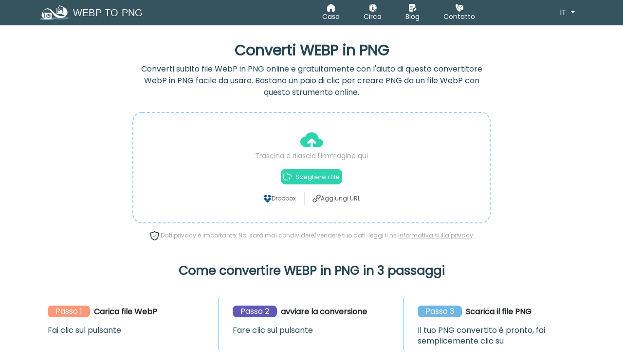

--- FILE ---
content_type: text/html; charset=UTF-8
request_url: https://webptopng.xyz/it
body_size: 17863
content:
<!DOCTYPE html>
<html lang="it">

<head>
  <meta charset="utf-8">
  <meta name="viewport" content="width=device-width, initial-scale=1.0">
  <meta http-equiv="X-UA-Compatible" content="IE=edge">
  <title>Converti WEBP in PNG online</title>
  <meta name="description" content="Converti il formato immagine da WEBP a PNG rapidamente e gratuitamente senza ridurre la qualità di un&#039;immagine utilizzando questo miglior convertitore da WEBP a PNG.">
  <link rel="canonical" href="https://webptopng.xyz/it" />
  <meta property="og:site_name" content="WEBP to PNG" />
  <meta property="og:type" content="website" />
  <meta property="og:title" content="Converti WEBP in PNG online" />
  <meta property="og:url" content="https://webptopng.xyz/it" />
  <meta property="og:image" content="https://webptopng.xyz/assets/imgs/og_images/webp-to-png.png" />
  <meta name="twitter:card" content="summary" />
  <meta name="twitter:site" content="@webptopng.xyz" />
  <meta name="twitter:title" content="Converti WEBP in PNG online" />
  <meta name="twitter:description" content="Converti il formato immagine da WEBP a PNG rapidamente e gratuitamente senza ridurre la qualità di un&#039;immagine utilizzando questo miglior convertitore da WEBP a PNG.">
  <meta name="twitter:image" content="https://webptopng.xyz/assets/imgs/og_images/webp-to-png.png">
  <meta name="google-site-verification" content="SEdlBGN_hPpAkIR79zk22zl6UHFIbI7jII3APwP45bM" />

        <link rel="alternate" hreflang="x-default" href="https://webptopng.xyz"/><link rel="alternate" hreflang="en" href="https://webptopng.xyz"/><link rel="alternate" hreflang="pt" href="https://webptopng.xyz/pt"/><link rel="alternate" hreflang="fr" href="https://webptopng.xyz/fr"/><link rel="alternate" hreflang="de" href="https://webptopng.xyz/de"/><link rel="alternate" hreflang="tr" href="https://webptopng.xyz/tr"/><link rel="alternate" hreflang="it" href="https://webptopng.xyz/it"/><link rel="alternate" hreflang="es" href="https://webptopng.xyz/es"/><link rel="alternate" hreflang="pl" href="https://webptopng.xyz/pl"/><link rel="alternate" hreflang="id" href="https://webptopng.xyz/id"/><link rel="alternate" hreflang="cs" href="https://webptopng.xyz/cs"/><link rel="alternate" hreflang="ru" href="https://webptopng.xyz/ru"/><link rel="alternate" hreflang="ar" href="https://webptopng.xyz/ar"/><link rel="alternate" hreflang="fi" href="https://webptopng.xyz/fi"/><link rel="alternate" hreflang="sv" href="https://webptopng.xyz/sv"/><link rel="alternate" hreflang="vi" href="https://webptopng.xyz/vi"/><link rel="alternate" hreflang="th" href="https://webptopng.xyz/th"/><link rel="alternate" hreflang="ja" href="https://webptopng.xyz/ja"/><link rel="alternate" hreflang="ko" href="https://webptopng.xyz/ko"/><link rel="alternate" hreflang="hi" href="https://webptopng.xyz/hi"/><link rel="alternate" hreflang="ro" href="https://webptopng.xyz/ro"/>  
  <style>
    .footer-bg{
      background: url("https://webptopng.xyz/assets/imgs/footer.png");
      background-size: cover;
      background-repeat: no-repeat
    }
    .contact_bg_img{
      background-image: url("https://webptopng.xyz/assets/imgs/images/contact.png");
      background-size: cover;
      background-repeat: no-repeat;
      background-size: 360px 536px;
    }
    .btn:hover {
      background-color: #2DD3AC !important;
      color: white !important;
      border-color: none !important;
    }
  </style>
  <link rel="shortcut icon" type="image/png" href="https://webptopng.xyz/assets/imgs/favicon.svg">
  <link rel="preconnect" href="https://fonts.googleapis.com">
  <link rel="preconnect" href="https://fonts.gstatic.com" crossorigin>
  <link href="https://fonts.googleapis.com/css2?family=Poppins&display=swap" rel="stylesheet">
  <!-- Link CSS Bootstrap 5.2 -->
  <link href="https://cdn.jsdelivr.net/npm/bootstrap@5.3.1/dist/css/bootstrap.min.css" rel="stylesheet"
  integrity="sha384-4bw+/aepP/YC94hEpVNVgiZdgIC5+VKNBQNGCHeKRQN+PtmoHDEXuppvnDJzQIu9" crossorigin="anonymous">
 <style>:root{--navbar-bg:#365360;--white:#fff;--sky-blue:#E1F5FD}body{font-family:'Poppins', sans-serif;box-sizing:border-box}.bg_header{background-color:#365360}.light-switch{opacity:0;position:absolute}.blogcolor_font{font-size:20px;color:#365360;font-weight:600;margin-bottom:6px}.blog_border{border:1px solid #F1F1F1;border-radius:10px}.blog_cofont{border-radius:10px;background-color:#F9F9F9}.blog_cofont_1{border-right:2px solid #CBCBCB;color:#343434;font-size:17px;font-weight:700;padding-left:13px !important;padding-right:9px !important;width:40px}.blog_cofont_p p a{text-decoration:none;color:#707070;font-size:14px}.container-header-bottom{border-bottom:2px solid #F0F0F0}.img_preview{color:#9A9A9A;font-size:11px}.nav-link.active .icon.normal{display:none}.nav-link.active .icon.active{display:inline-block}.nav-link.active{font-family:'Poppins';font-style:normal;font-weight:700;line-height:normal}.nav-link:not(.active) .icon.normal{display:inline-block}.nav-link:not(.active) .icon.active{display:none}.caption_icon{display:table-caption;padding:1px 12px 7px 12px;font-size:13px}.ptb_8{font-size:14px;padding:9px 4px}.header_margin_top{margin-top:7px}.txt_clrs{margin-left:48px!important;color:#183A48}.mobile_srcy{color:white}.mobile_srcy button{color:white;border:none!important}.dropdown-toggle{padding:0px 15px}.logo_title{color:#fff;font-size:17.74px;letter-spacing:0.24px;word-wrap:break-word}.bg_FCFCFC{background-color:#FCFCFC;border-radius:15px 15px 0px 0px}.two-line-ellipsis{display:-webkit-box;-webkit-line-clamp:2;-webkit-box-orient:vertical;overflow:hidden;text-overflow:ellipsis}.border_2{border:1px solid #F2F2F2}.light-switch-label{background-color:#111;width:50px;height:26px;border-radius:50px;position:relative;padding:5px;cursor:pointer;display:flex;justify-content:space-between;align-items:center}.light-switch-label .ball{background-color:#fff;width:22px;height:22px;position:absolute;left:2px;top:2px;border-radius:50%;transition:transform 0.2s linear}.light-switch:checked + .light-switch-label .ball{transform:translateX(24px)}.navbar-bg{background:var(--navbar-bg)}.active{color:#fff !important}.nav-item a{color:#fff !important}.nav-item{padding-right:25px}.tag-line{font-size:60px}.fs_14{font-size:14px}.fs_18{font-size:18px}.fs_30{font-size:30px}.fs_20{font-size:20px}.search{border-radius:50px;border:1px solid #ccc;position:relative}.searchBtn{background:#C83241;border-radius:50px;position:absolute;height:85%;line-height:10px;right:3px;bottom:3px}.emptySpace{height:200px}.see_all{background:#F5F5F5;color:#CA3B4A;border-radius:20px}.bg_gray{background:#EFEFEF}.br_10{border-radius:10px}.br_20{border-radius:20px}.br_50{border-radius:50px}.footer_h_clr{color:#CE4351}.p_8{padding:8px}.p_5{padding:5px}.chooseFile{background:#2DD3AC !important;border-radius:10px;padding:0px 0px!important}.privacy_color{font-size:12px;color:#A8A8A8}.bg_color{background-color:#FDFEFE;border-radius:20px}.blog_colp{color:#264653;line-height:21px;font-size:15px}.blog_colh{color:#264653}.font13{color:#264653;line-height:22px;font-size:13px}.font16{color:#264653;line-height:22px;font-size:16px}.p_eoffline_title{color:#264653;font-size:17px;letter-spacing:normal;font-weight:600}.f_text_font_29{color:#264653;font-size:25px;letter-spacing:1.28px;font-weight:600}.p_eoffline_pa{color:#264653;line-height:28px;font-size:16px}.privacy_color a{font-size:12px;color:#A8A8A8}.color264653{color:#264653;font-size:16px}.font_14_color{color:#264653}.font_14_p{color:#264653;font-size:16px}.font_size14{font-size:12px;color:#5E5F5F}.url_ml10{margin-left:0px}.d_none{display:none}.url_upload{width:100%;position:relative;border-radius:12px;height:35px}.fonts_14{font-size:14px;color:#A8A8A8}.add_url{background:#2DD3AC;position:absolute;top:0;right:0;height:100%;border:none;color:var(--white);border-radius:0 12px 12px 0}.addMore{background:#00436B !important;color:var(--white) !important}.moreFileBtn{width:138px;color:var(--white);font-size:17px;font-weight:600}.convertFiles{background:#2DD3AC !important;color:var(--white);border:none}.uploadMsg{/* display:flex;height:41px;padding:10px;*/}.navbar-toggler{box-shadow:none!important}.removeFile{cursor:pointer}.uploaded{}.uploading{color:#DEE234 !important}.uploadError{color:#EE0E2E !important}#downloadItems .uploadError{background:#FFEBEE !important;color:#EE0E2E !important}.uploader{background:#E8FFF1;width:0;height:100%;position:absolute;border-radius:20px;top:0;left:0}.fileName{font-size:11px;display:block;overflow:hidden;white-space:nowrap;text-overflow:ellipsis;color:#778B93}.fileName_mobile{font-size:16px;display:block;overflow:hidden;white-space:nowrap;text-overflow:ellipsis;color:#778B93}.width170{width:170px}.fileSize{color:#CBCBCB;font-size:16px}#convert:hover{color:var(--white)}.downloadDiv{border-radius:12px}.double_check_png{width:17px;height:17px;border-radius:50px;background:#2DD3AC !important;line-height:17px;display:flex;justify-content:center;align-items:center}.disable-links-btns{pointer-events:none;opacity:0.5}.disable_convertall{pointer-events:none;opacity:0.5;color:black}#toasts{min-height:0;position:fixed;right:20px;top:20px;width:400px;z-index:1111}#toasts .toast{background:#d6d8d9;border-radius:3px;box-shadow:2px 2px 3px rgba(0, 0, 0, .1);color:rgba(0,0,0, .6);cursor:default;margin-bottom:20px;opacity:0;position:relative;padding:20px;transform:translateY(15%);transition:opacity .5s ease-in-out, transform .5s ease-in-out;width:100%;will-change:opacity, transform;z-index:1100}#toasts .toast.success{background:#26d68a !important}#toasts .toast.warning{background:#ffa533 !important}#toasts .toast.info{background:#2cbcff !important}#toasts .toast.error{background:#FFEBEE !important;color:#EE0E2E !important}#toasts .toast.show{opacity:1;transform:translateY(0);transition:opacity .5s ease-in-out, transform .5s ease-in-out}#toasts .toast.hide{height:0;margin:0;opacity:0;overflow:hidden;padding:0 30px;transition:all .5s ease-in-out}#toasts .toast .close{cursor:pointer;font-size:30px;height:16px;margin-top:-10px;position:absolute;right:14px;top:35%;width:20px}.loader{top:0;left:0;right:0;bottom:0;z-index:3;width:40px;height:40px;margin:auto;display:block;position:absolute}.loader::after{content:"";width:40px;height:40px;display:block;border-width:5px;position:absolute;border-radius:50%;border-style:solid;border-color:#e2e2e2 #0f6cd3;animation:spinner 1.5s cubic-bezier(.4, 0, .4, 1) infinite}.loader_overlay{left:0;top:0;right:0;bottom:0;z-index:2;width:100%;height:100%;margin:auto;display:block;position:absolute;border-radius:10px;background:#5c5959c4;box-shadow:0 0px 6px rgb(0 0 0 / 25%);-webkit-box-shadow:0 0px 6px rgb(0 0 0 / 25%)}.loader_txt{left:0;right:0;bottom:0;top:80px;height:23px;width:100%;font-size:14px;color:#000;font-weight:500;text-align:center;position:absolute;display:inline-block;margin:auto auto auto auto}.sLoader{top:0;right:0;bottom:0;z-index:2;width:55px;height:22px;margin:auto;display:block;position:absolute}.sLoader::after{content:"";width:30px;height:30px;display:block;border-width:5px;position:absolute;border-radius:50%;border-style:solid;border-color:#e2e2e2 #365360;animation:spinner 1.5s cubic-bezier(.4,0,.4,1) infinite}.sLoaderOverlay{left:0;top:7px;right:0;bottom:0;z-index:1;width:100%;height:102%;margin:auto;display:block;position:absolute;border-radius:12px;background:rgba(249, 250, 251,.97);box-shadow:0 0px 6px rgb(0 0 0 / 25%);-webkit-box-shadow:0 0px 6px rgb(0 0 0 / 25%)}.sLoaderText{left:20px;bottom:0;top:0;height:23px;width:212px;font-size:16px;color:#000;font-weight:500;position:absolute;display:inline-block;margin:auto auto auto auto}@keyframes spinner{0%{transform:rotate(0deg)}100%{transform:rotate(360deg)}}@keyframes spinner{0%{transform:rotate(0deg)}100%{transform:rotate(360deg)}}#reconvert{background:#EAEAEA;color:#616161;border-radius:9px;font-size:16px;padding:5px 23px !important;border:1px solid #E7E7E7}.localizedMenu ul a{color:#183A48}.otherContentStyle h1, .otherContentStyle h3{font-weight:bold;color:#183A48;font-size:30px}.otherContentStyle h2{font-weight:bold;color:#183A48;font-size:20px}.download_file_delete{display:inline-flex}.font_blog30{font-size:30px;font-weight:bold;color:#183A48}.contact_blog30{font-weight:bold;color:#183A48;font-size:30px}.pricy_font30{font-weight:bold;color:#183A48;font-size:30px}.term_font30{font-weight:bold;color:#183A48;font-size:30px}.fs_25_color{font-size:25px;color:#264653}.wrapper a{color:#264653}.related_tool_div{border-radius:10px;border:1px solid #A9E4F1}.related_tool_div p{font-size:16px;font-weight:bold}.wrapper{display:grid;grid-template-columns:repeat(5, 1fr)}.wrapper-tools{display:grid;grid-template-columns:repeat(2, 1fr);padding:14px}.wrapper-tools-item{border-radius:50px;text-align:center;padding:7px 10px;background:#F7F7F7}.wrapper-tools-btn{margin-bottom:3px;padding:4px 20px;border-radius:25px;margin-left:20px;font-size:11px;font-weight:bold}.content{word-break:break-word}.content h2{font-size:24px;font-weight:600;margin-top:20px;margin-bottom:10px}.content h3{font-size:20px;font-weight:600;margin-top:20px}.content h2 strong,
.content h3 strong{color:#365360;padding-bottom:5px}.content b,
.content strong{font-weight:600}.content p{margin-bottom:0;margin-top:10px}.content a{text-decoration:none;color:#365360}.content ul{padding-inline-start:40px;list-style:disc}.content li{list-style:disc;font-size:16px}.orangeBg{background:#365360 !important}.text-clr{}.font1ream{font-size:25px;color:#264653}.fonth17{font-size:17px;color:#264653}.fontp14{font-size:14px;color:#33515D}.fontp16{font-size:16px;color:#33515D}.f_right_font17{font-size:13px;color:#fff}.br-10{border-radius:10px}.fonts_12px{font-size:12px}.mx3{margin:0px 11px}.outputBg{background:#FBFBFB}.convertBtn{background:#2DD3AC!important;color:var(--white) !important;border-radius:9px;font-size:16px;padding:5px 21px !important}.uploadingText{color:#394146;font-size:16px}.br_top{border-radius:var(--bs-border-radius-lg) var(--bs-border-radius-lg) 0 0}.readMore{color:#6A94B9}.readMore:hover{text-decoration:underline !important}.step1{background:#FE9879}.step2{background:#6058B7}.step3{background:#6CB6E8}.br-end{border-right:2px solid #A3E4FF}.cursor:hover{cursor:pointer}.faq-border{border:1px solid #365360 !important}.faq-color{color:#365360}.faq-br-left{border-left:2px solid #365360}.download_file{display:inline-flex;background:#365360;padding:6px;border-radius:50%}.uploadBtns{background:#fff;display:flex;border:none;border-radius:15px;font-size:17px;align-items:center;justify-content:center}.shadow-md{box-shadow:0 .125rem .25rem .25rem rgba(0,0,0,.075) !important}.bg_color_black tbody tr td li a{color:#000!important}.btn_upload_w{width:85%!important}.btn_upload_w span{font-size:13px}.item .sourceImg{height:168px;/* object-fit:contain;cursor:move */}.scroll_x::-webkit-scrollbar{width:5px;height:7px}.scroll_x::-webkit-scrollbar-thumb{background:linear-gradient(to bottom right, #E4E4E4 0%, #E4E4E4 100%);border-radius:5px}.scroll_x::-webkit-scrollbar-track{background-color:#fff;border:1px solid #fff;border-radius:5px}.scroll_x::-webkit-scrollbar-button:hover{background-color:#fff}/* .item{width:160px}*/
.items_w{width:128px}#uploadedFiles li:nth-child(1) .items_w{margin-left:-15px}.radioButton{--s:1.1em;--c:#365360;height:var(--s);aspect-ratio:1;border:calc(var(--s)/8) solid #939393;padding:calc(var(--s)/8);background:radial-gradient(farthest-side,var(--c) 94%,#0000) 50%/0 0 no-repeat content-box;border-radius:50%;outline-offset:calc(var(--s)/10);-webkit-appearance:none;-moz-appearance:none;appearance:none;cursor:pointer;font-size:inherit;transition:.3s}.radioButton:checked{border-color:var(--c);background-size:100% 100%}.radioButton:disabled{background:linear-gradient(#939393 0 0) 50%/100% 20% no-repeat content-box;opacity:.5;cursor:not-allowed}#ocr{-webkit-appearance:none;appearance:none;background-color:transparent;margin:0;font:inherit;color:#365360;width:1.15em;height:1.15em;border:1px solid #000;border-radius:0.15em;transform:translateY(-0.075em);display:grid;place-content:center}#ocr::before{content:"";color:#365360;width:0.65em;height:0.65em;clip-path:polygon(14% 44%, 0 65%, 50% 100%, 100% 16%, 80% 0%, 43% 62%);transform:scale(0);transform-origin:bottom left;transition:120ms transform ease-in-out;box-shadow:inset 1em 1em #365360}#ocr:checked::before{transform:scale(1)}.progress-border{border:1px solid #fff}.bottom_10{bottom:10px}.bgClr{background:#2DD3AC}.howcolor264653{color:#264653;font-size:25px}.blogscolor264653{color:#264653;font-size:25px}.bgClr_down a{color:#000;cursor:pointer;font-size:11px;font-weight:700;text-decoration:none;padding:2px 0px}.font_12{font-size:12px}.disable_download{pointer-events:none;cursor:no-drop}/* .mt_img_5{padding-top:35px}*/
.cursor-pointer:hover{cursor:pointer !important}.cursor-not-allowed:hover{cursor:not-allowed !important}.lh-28{line-height:28px}.lh-38{line-height:38px}.ls-1{letter-spacing:1px}.ff-ss{font-family:sans-serif}.fs_20{font-size:20px}.fs_30{font-size:30px}.font13{color:#264653;line-height:22px;font-size:13px}.footer-bgs{background:#214F66;color:#fff}.footer_pa4{margin-top:20px}.footer_logo_title{color:#fff;font-size:20px;font-weight:500;letter-spacing:0.26px;word-wrap:break-word;padding-left:8px}.footer_pratext{font-size:16px;font-style:normal;font-weight:400;line-height:25px;padding-left:5px;color:#fff}.footer-bdr-left{padding-top:15px}.footer_a li a{text-decoration:none;color:#fff;font-size:12.409px}.font_14{font-size:14.261px;font-weight:700;line-height:43.337px;letter-spacing:0.193px;color:#fff}.font_color20{color:#264653;font-size:20px}.color415D69{color:#000000;font-size:15px}.readMore{margin-left:15px}.add_more_items_m{margin-right:0.5rem!important;margin-left:0.5rem!important}.url_r_f{border-right:1px solid #BCBCBC;padding-right:20px !important}.url_r_d{border-right:1px solid #BCBCBC;padding-right:20px !important}.afterupload_add_more_drive{padding:2px 11px;height:28px;cursor:pointer;margin-top:5px}.remove_shadow{width:100%;padding:10px 19px;font-size:1rem;font-weight:400;line-height:1.5;transition:border-color .15s ease-in-out,box-shadow .15s ease-in-out;border-radius:13px;outline:none!important;box-shadow:none!important;border:1px solid #707070;display:block}.has-user .form-control{padding-left:3rem}.has-user .form-control-feedback{position:absolute;z-index:2;display:block;line-height:2.375rem;text-align:center;pointer-events:none;font-size:18px;margin-left:7px;margin-top:13px;margin-left:13px}.nav-link.active{position:relative}.nav-link.active::before,
.nav-link.active::after{content:"";position:absolute;width:50%;height:2px;background-color:white;bottom:5px;border-radius:5px}.nav-link.active::before{left:9px}.nav-link.active::after{right:8px}.afterupload_add_more_file{color:#1B4A62;font-weight:600}.toolArea{border:2px dashed #A0CFEA}.footer_email{font-size:12px}.footer_follow_last{padding-left:42px}.footer_img2{margin-left:10px}.about_font25{font-size:25px;margin-top:6px;color:#183A48;font-weight:700!important}.dash_b{border:1px dashed #A1B4BD;background-color:#FAFAFA}.blog_font25{font-size:30px;margin-top:6px;color:#183A48;font-weight:700!important}.contact_font25{font-size:30px;margin-top:24px;color:#183A48;font-weight:700!important}.contentdis_font25{font-size:30px;color:#264653}.fontcolor{font-size:30px;color:#264653}.privacy_font25{font-size:25px;margin-top:6px;color:#183A48;font-weight:700!important}.contentdis_font25{font-size:25px;margin-top:6px;color:#183A48;font-weight:700!important}.term_font25{font-size:25px;margin-top:6px;color:#183A48;font-weight:700!important}.f_seze16{font-size:14px}.progress, .progress-stacked{--bs-progress-height:0.5rem}.mobile_show{display:none!important}.d_none_strongs{display:none!important}.remove_shadow{width:100%;padding:10px 19px;font-size:1rem;font-weight:400;line-height:1.5;transition:border-color .15s ease-in-out,box-shadow .15s ease-in-out;border-radius:13px;outline:none!important;box-shadow:none!important;border:1px solid #707070;display:block}.has-user .form-control{padding-left:3rem}.has-user .form-control-feedback{position:absolute;z-index:2;display:block;line-height:2.375rem;text-align:center;pointer-events:none;font-size:18px;margin-left:7px;margin-top:13px;margin-left:13px}.d_none_contact{display:none!important}.contact_bg_color{background:#365360;color:white!important}.small_screen_show{display:none!important}@media (max-width:1399px){.wrapper{display:grid;grid-template-columns:repeat(4, 1fr)}}@media (max-width:1380px){.pregnancy_excel_kb{padding:0px 9px;font-size:14px;color:#B8B8B8}.wrapper{display:grid;grid-template-columns:repeat(4, 1fr)}}@media (max-width:1360px){.wrapper-tools-cross{padding-left:11px;font-size:22px;cursor:pointer}.pregnancy_excel_converter{font-size:14px}}@media (max-width:1326px){.wrapper{display:grid;grid-template-columns:repeat(4, 1fr)}}@media (max-width:1205px){.res_block{flex-wrap:wrap}.wtiter_icon{margin-top:10px;margin-left:0px}}@media (max-width:1199px){.facebook_icon{margin-top:10px;margin-left:0px;margin-right:10px}}@media (max-width:1169px){.facebook_icon{margin-left:0px!important}}@media (max-width:1060px){.wrapper{display:grid;grid-template-columns:repeat(3, 1fr)}}@media (max-width:1043px){.facebook_icon{margin-left:4px!important;margin-top:10px}}@media (max-width:993px){.facebook_icon{margin-right:0px}.footer_img2{margin-left:4px}.facebook_icon{margin-top:0px}.wtiter_icon{margin-left:4px!important;margin-top:0px}}@media (min-width:991px){.jus_flex_end{justify-content:end!important}}@media (max-width:991px){.afterupload_add_more_drive span{display:none}.ml_contact{margin-left:-10px}.right_border1{border:none!important}.right_border5{border:none!important}.right_border6{border-right:2px solid #DDE2E6!important}.footer_follow_last{padding-left:10px}}@media (max-width:816px){.wrapper{display:grid;grid-template-columns:repeat(3, 1fr)}}@media (max-width:792px){.wrapper{display:grid;grid-template-columns:repeat(2, 1fr)}}@media (max-width:768px){.f_text_heading{text-align:initial;margin-bottom:0px}}@media (max-width:767px){.mx-5{margin-right:0rem!important;margin-left:14px!important}.right_border1{border:none!important}.right_border1{border-right:2px solid #DDE2E6!important}.right_border3{border-right:2px solid #DDE2E6!important}.right_border5{border-right:2px solid #DDE2E6!important}}@media (max-width:718px){.wrapper-tools{display:grid;grid-template-columns:repeat(1, 1fr)}}@media (max-width:699px){.wtiter_icon{margin-left:4px!important;margin-top:0px}}@media (max-width:656px){.drag_img_center{flex-wrap:wrap}.drag_img_center >*{display:block!important;text-align:center}.drag_img_center{flex-wrap:wrap}}@media (max-width:575px){.howcolor264653{color:#264653;font-size:18px}.blogscolor264653{color:#264653;font-size:18px}.afterupload_add_more_file{font-size:small}.facebook_icon{margin-left:4px!important;margin-top:0px}.wtiter_icon{margin-left:4px!important;margin-top:0px}.g-5, .gx-5{--bs-gutter-x:23px}.download_file{display:inline-flex;background:#2DD3AC;padding:5px;border-radius:50%}.px_both{padding-right:1rem!important;padding-left:1rem!important}}@media (max-width:546px){.wrapper{display:grid;grid-template-columns:repeat(1, 1fr)}}@media (max-width:443px){.add_more_items_m{margin-right:0rem!important;margin-left:0.2rem!important}.text-clr{font-size:20px;text-align:center}.font1ream{font-size:18px;color:#264653}}@media (max-width:425px){.small_screen_show{display:block!important}.large_screen_show{display:none!important}#toasts{width:100%;top:65px;right:0}/* .blog_pb40{padding:50px 0px !important;background-color:#FCFCFC}*/ #reconvert{background:#EAEAEA;color:#616161;border-radius:9px;font-size:12px;padding:5px 23px !important;border:1px solid #E7E7E7}.convertBtn{font-size:12px}.br-end{border-right:0px solid #A3E4FF}.mb_hide425{display:none!important}.font_color20{color:#264653;font-size:15px}.font_14_color{color:#264653;font-size:17px}.font_14_p{color:#264653;font-size:14px}.p_eoffline_title{color:#264653;font-size:14px;letter-spacing:normal;font-weight:600}.p_eoffline_pa{color:#264653;line-height:28px;font-size:14px}.mobile_show{display:block!important;text-align:center}.laptop_show{display:none!important}.txt_clrs{margin-left:0px!important;color:#183A48;width:85px!important}.fonts_14{display:none!important}.pl_7{padding-left:7px}.uploadBg{padding:7px!important}#uploadedArea{padding:0px!important}.fileName{font-size:11px;display:block;overflow:hidden;white-space:nowrap;text-overflow:ellipsis;color:#778B93}.fileName_mobile{font-size:16px;display:block;overflow:hidden;white-space:nowrap;text-overflow:ellipsis;color:#778B93}.f_right_font17{font-size:12px;text-align:center}.f_text_font_29{color:#264653;font-size:18px;letter-spacing:1.28px;font-weight:600}.right_border1{border:none!important}.right_border2{border:none!important}.right_border3{border:none!important}.right_border4{border:none!important}.right_border5{border:none!important}.right_border6{border:none!important}@media (max-width:375px){.uploadBg{padding:7px!important}.f_seze16{font-size:14px}.pl_7{padding-left:7px}}}</style></head>

<body>

<header class="col-12 bg_header">
      <div class="container-fluid container-header-bottom">
        <div class="container">
          <nav class="navbar navbar-light navbar-expand-lg p-0 py-1 py-lg-0">
            <a class="navbar-brand me-0" href="https://webptopng.xyz">
              <div class="d-flex align-items-center">
                <img src="https://webptopng.xyz/assets/imgs/images/png/webp_to_png_logo.png" loading="lazy" alt="WEBP TO PDF" class="me-2" width="60px" height="30px">
                <div class="ff-ss lh-28 d-flex align-center">
                  <div class="fs_20 text-clr mb-0 logo_title font-weight-bold">WEBP TO PNG</div>
                </div>
              </div>
            </a>
            <button class="navbar-toggler" type="button" data-bs-toggle="collapse" data-bs-target="#navbarText" aria-controls="navbarText" aria-expanded="false" aria-label="Toggle navigation">
              <span class="navbar-toggler-icon"></span>
            </button>
            <div class="collapse navbar-collapse" id="navbarText">
              <ul class="navbar-nav ms-auto mb-lg-0">
                <li class="nav-item  my-lg-0">
                  <a class="nav-link  text-center caption_icon" aria-current="page" href="https://webptopng.xyz">
                  <img src="https://webptopng.xyz/assets/imgs/images/png/home.png" loading="lazy" alt="Landing" width="16px" height="16px" class=" header_margin_top">

                  <span class="ptb_8" >Casa</span></a>
                </li>
                <li class="nav-item my-lg-0">
                  <a class="nav-link  text-center caption_icon" href="https://webptopng.xyz/about">
                  <img src="https://webptopng.xyz/assets/imgs/images/png/about.png" loading="lazy" alt="Who we are" width="16px" height="16px" class=" header_margin_top">

                  <span class="ptb_8" >Circa</span></a>
                </li>
                <li class="nav-item my-lg-0">
                  <a class="nav-link  text-center caption_icon" href="https://webptopng.xyz/blog">
                  <img src="https://webptopng.xyz/assets/imgs/images/png/blogs.png" loading="lazy" alt="Blog" width="16px" height="16px" class=" header_margin_top">

                  <span class="ptb_8" >Blog</span></a>
                </li>
                <li class="nav-item my-lg-0">
                  <a class="nav-link  text-center caption_icon ml_contact" href="https://webptopng.xyz/contact">
                  <img src="https://webptopng.xyz/assets/imgs/images/png/contact.png" loading="lazy" alt="Support" width="16px" height="16px" class=" header_margin_top">

                  <span class="ptb_8" >Contatto</span></a>
                </li>
              </ul>
              <ul class="navbar-nav ms-auto mb-2 mb-lg-0 txt_clrs">
                <li class="nav-item">
                </li>
              </ul>
              <ul class="navbar-nav ms-auto mb-2 mb-lg-0 txt_clrs mobile_srcy">
                              <li class="nav-item dropdown pe-0 localizedMenu my-2 my-lg-0">
                  <a class="nav-link dropdown-toggle px-3 py-1" id="localizedMenu" role="button" data-bs-toggle="dropdown" aria-expanded="false">
                    <i class="fa fa-language text-light font16" aria-hidden="true"></i>
                    IT
                  </a>
                  <ul class="dropdown-menu p-0" aria-labelledby="localizedMenu">
                    <table class="table table-bordered m-0 bg_color_black" width="100%"><tr><td class="text-center"><li><a href="https://webptopng.xyz">EN</a></td><td class="text-center"><li><a href="https://webptopng.xyz/pt">PT</a></td><td class="text-center"><li><a href="https://webptopng.xyz/fr">FR</a></td></tr><tr><td class="text-center"><li><a href="https://webptopng.xyz/de">DE</a></td><td class="text-center"><li><a href="https://webptopng.xyz/tr">TR</a></td><td class="text-center"><li><a href="https://webptopng.xyz/it">IT</a></td></tr><tr><td class="text-center"><li><a href="https://webptopng.xyz/es">ES</a></td><td class="text-center"><li><a href="https://webptopng.xyz/pl">PL</a></td><td class="text-center"><li><a href="https://webptopng.xyz/id">ID</a></td></tr><tr><td class="text-center"><li><a href="https://webptopng.xyz/cs">CS</a></td><td class="text-center"><li><a href="https://webptopng.xyz/ru">RU</a></td><td class="text-center"><li><a href="https://webptopng.xyz/ar">AR</a></td></tr><tr><td class="text-center"><li><a href="https://webptopng.xyz/fi">FI</a></td><td class="text-center"><li><a href="https://webptopng.xyz/sv">SV</a></td><td class="text-center"><li><a href="https://webptopng.xyz/vi">VI</a></td></tr><tr><td class="text-center"><li><a href="https://webptopng.xyz/th">TH</a></td><td class="text-center"><li><a href="https://webptopng.xyz/ja">JA</a></td><td class="text-center"><li><a href="https://webptopng.xyz/ko">KO</a></td></tr><tr><td class="text-center"><li><a href="https://webptopng.xyz/hi">HI</a></td><td class="text-center"><li><a href="https://webptopng.xyz/ro">RO</a></td></table>                  </ul>
                </li>
                            </ul>

            </div>
          </nav>
        </div>
      </div>
  </header>


  
<div class="container">
  <div id="toasts"></div>
  <div class="col-12 py-3 mt-3">
    <h1 class="text-center h2 txt_clr fw-bold fontcolor ">Converti WEBP in PNG</h1>
    <div class="row d-flex justify-content-center">
      <div class="col-md-8">
      <p class="text-center mb-1 color264653 ">Converti subito file WebP in PNG online e gratuitamente con l&#039;aiuto di questo convertitore WebP in PNG facile da usare. Bastano un paio di clic per creare PNG da un file WebP con questo strumento online.</p>

      </div>
    </div>
    
          
      <form action="https://webptopng.xyz/it" method="post" enctype="multipart/form-data" id="uploader" class="">
        <input type="hidden" name="_token" value="3rG0DccQkBnIEwGLEODC8edFajjEuQxaxtXaHEkm">        <div class="row d-flex justify-content-center" id="uploadfile" class="br_20">
          
          <div class="col-12 col-md-8 p-3 br_20 position-relative" id="uploadArea">
            <div class="row toolBg br_20 p-2">
              <div class="col-12 br_20 p-3 py-4 toolArea">
                <p class="text-center text-white mb-0 fw-bold dragText"></p>
                <div class="row d-flex justify-content-center pt-2 mb-3">
                  <div class="col-md-12 d-flex justify-content-center align-items-end">
                    <img src="https://webptopng.xyz/assets/imgs/images/png/copy_paste.png" class="mt-2"  loading="lazy" alt="Scegliere i file" width="47px"   height="30px"/>
                  </div>
                  <p class="d-flex justify-content-center fonts_14 pt-2 mb-0">Trascina e rilascia l&#039;immagine qui</p>
                </div>
                <div class="row d-flex justify-content-center  mb-2 px-3">
                  <div class="col-8 col-md-4 col-lg-3 pb-3 pb-md-0 d-flex justify-content-center">
                    <label for="clickUpload" class="col-12 d-flex align-items-center justify-content-center chooseFile btn br_20 btn_upload_w text-white h-100 py-1 fs-6">
                      <input type="file" class="d-none" name="fiLes" id="clickUpload" accept=".webp" multiple>
                      <img src="https://webptopng.xyz/assets/imgs/images/png/choose_file.svg" loading="lazy" alt="Scegliere i file" class="pe-2" width="25" height="30">
                      <span>Scegliere i file</span>
                    </label>
                  </div>
                </div>
                <div class="col-12 d-flex justify-content-center mt-1 mb-1 drag_img_center">

                    <div class="d-flex align-items-center ms_px gap-2 my-2 py-1 px-3 border-end border-2 dropbox cursor-pointer">
                      <img src="https://webptopng.xyz/assets/imgs/images/png/dropbox.png" loading="lazy" alt="Dropbox" width="17px" height="16px" >
                      <p class="mb-0 font_size14">Dropbox </p>
                    </div>
                    <div class="d-flex align-items-center ms_px gap-2 my-2 px-3 py-1 cursor-pointer">
                      <img src="https://webptopng.xyz/assets/imgs/images/png/add_link.png" loading="lazy" alt="Link" width="17px" height="16px" class="enterUrl url_ml10">
                      <p class="mb-0 font_size14 enterUrl">Aggiungi URL</p>
                    </div>
                  </div>
                <div class="col-12 urlArea mt-3 d_none">
                  <div class="row d-flex justify-content-center">
                    <label for="url_upload" class="col-lg-7">
                      <div class="col-12 position-relative">
                        <input type="text" name="url_upload" class="form-control url_upload py-3">
                        <button type="submit" name="file_url" class="add_url px-3">Aggiungi URL</button>
                      </div>
                    </label>
                  </div>
                </div>
              </div>
            </div>
            <div class="col-12 d-flex align-items-start justify-content-center privacy_color my-2 laptop_show">
              <img src="https://webptopng.xyz/assets/imgs/images/png/secure.png" width="17px" height="19px" loading="lazy" alt="I tuoi file sono sicuri" class="me-1">
              <span>Dati privacy è importante: Noi sarà mai condividere/vendere tuo dati. leggi il ns <a href="https://webptopng.xyz/privacy" >Informativa sulla privacy</a></span>
            </div>
            <div class="col-12 d-flex align-items-start justify-content-center privacy_color my-2 mobile_show">
              <img src="https://webptopng.xyz/assets/imgs/images/png/secure.png" width="17px" height="19px" loading="lazy" alt="I tuoi file sono sicuri" class="me-1">
              <span>La sicurezza dei dati viene prima di tutto, ecco la ns <a href="https://webptopng.xyz/privacy" >Informativa sulla privacy</a></span>
            </div>
          </div>
          
          <div class="col-10 py-3 br_10 position-relative d_none" id="uploadedArea">
            <div class="row uploadBg br_10 pt-2 mx-0 px-3 dash_b">
              <div class="col-12 overflow-x-auto    scroll_x">
                <ul class="w-100 d-flex p-0 total_div_count" id="uploadedFiles">
                </ul>
              </div>
              <div class="col-lg-12 d-flex py-1 justify-content-start border-top  flex_wrap_class">
                  <div class="afterupload_add_more_file pt-2">
                      <p class="mb-2">Aggiungi file</p>
                    </div>
                  <div class="afterupload_add_more_drive mx-2 add_more_items_m clickUpload url_r_f">
                      <img src="https://webptopng.xyz/assets/imgs/images/bg-remove-file.png" loading="lazy" alt="File" width="18px" height="18px">
                  </div>
                  <div class="afterupload_add_more_drive mx-2 add_more_items_m dropbox url_r_d">
                      <img src="https://webptopng.xyz/assets/imgs/images/bg-remove-dropbox.png" loading="lazy" alt="dropbox" width="18px" height="18px">
                  </div>
                  <div class="afterupload_add_more_drive mx-2 add_more_items_m enterUrl ">
                      <img src="https://webptopng.xyz/assets/imgs/images/bg-remove-link.png" loading="lazy" alt="url" width="18px" height="18px" class="enterUrl1">
                  </div>
                </div>
                <div class="col-12 urlArea mb-3 d_none hide_url" >
                    <div class="row d-flex justify-content-center my-2">
                      <label for="url_upload" class="col-lg-7">
                        <div class="col-12 position-relative">
                          <input type="text" name="url_upload" class="form-control url_upload py-3">
                          <button type="submit" name="file_url" class="add_url px-3">Aggiungi URL</button>
                        </div>
                      </label>
                    </div>
                  </div>
            </div>
            <div class="text-center py-4">
              <div class="d-inline-block">
                <button type="submit" name="convert" class="btn px-4 moreFileBtn disable_convertall add_more_reconvert br_10 convertFiles" id="convert">Convertire</button>
              </div>
            </div>
          </div>
        </div>
        <!-- Modal -->
        <div class="modal fade" id="img_preview" data-bs-backdrop="static" data-bs-keyboard="false" tabindex="-1" aria-labelledby="img_previewLabel" aria-hidden="true">
          <div class="modal-dialog">
            <div class="modal-content">
              <div class="modal-header">
                <p class="modal-title fs-5" id="img_previewLabel">Anteprima</p>
                <button type="button" class="btn-close" data-bs-dismiss="modal" aria-label="Close"></button>
              </div>
              <div class="modal-body">
                <img src="" loading="lazy" alt="preview" id="preview" width="100%" height="auto">
              </div>
              <div class="modal-footer">
                <button type="button" class="btn orangeBg text-white" data-bs-dismiss="modal">vicino</button>
              </div>
            </div>
          </div>
        </div>
      </form>

      </div>
</div>




  
<div class="container">
  <div class="row py-2">
    <h2 class="col-12 h3 mb-4 fw-bold text-center howcolor264653 ">Come convertire WEBP in PNG in 3 passaggi</h2>
    <div class="col-12 col-md-6 col-xl-4 my-md-3 br-end">
      <div class="col-12 rounded-2 p-3">
        <div class="d-flex align-items-center">
          <span class="text-white rounded-3 px-3 me-2 step1">Passo 1</span>
          <span class="h6 fw-bold mb-0">Carica file WebP</span>
        </div>
        <p class="mb-0 mt-3 font16">Fai clic sul pulsante</p>
      </div>
    </div>
    <div class="col-12 col-md-6 col-xl-4 my-md-3 br-end">
      <div class="col-12 rounded-2 p-3">
        <div class="d-flex align-items-center">
          <span class="text-white rounded-3 px-3 me-2 step2">Passo 2</span>
          <span class="h6 fw-bold mb-0">avviare la conversione</span>
        </div>
        <p class="mb-0 mt-3 font16">Fare clic sul pulsante</p>
      </div>
    </div>
    <div class="col-12 col-md-6 col-xl-4 my-md-3">
      <div class="col-12 rounded-2 p-3">
        <div class="d-flex align-items-center">
          <span class="text-white rounded-3 px-3 me-2 step3">Passo 3</span>
          <span class="h6 fw-bold mb-0">Scarica il file PNG</span>
        </div>
        <p class="mb-0 mt-3 font16">Il tuo PNG convertito è pronto, fai semplicemente clic su
      </p>
      </div>
    </div>
  </div>
</div>


<div class="container mb-3">
    <p class="h2 fs_25_color txt_clr text-center fw-bold mb-2">Strumenti correlati</p>
    <div class="d-flex justify-content-center flex-wrap wrapper">
                                <a href="https://webptopng.xyz/it/webp-to-jpg" class="text-decoration-none">
        <div class="my-2 cursor-pointer px-2">
            <div class="py-2 related_tool_div d-flex justify-content-center px-4">
            <p class="mb-0 d-flex align-items-center">Convertire WEBP in JPG</p>
            </div>
        </div>
        </a>
                        <a href="https://webptopng.xyz/it/webp-to-pdf" class="text-decoration-none">
        <div class="my-2 cursor-pointer px-2">
            <div class="py-2 related_tool_div d-flex justify-content-center px-4">
            <p class="mb-0 d-flex align-items-center">Convertire WEBP in PDF</p>
            </div>
        </div>
        </a>
            </div>
  </div>
  
<div class="col-12 features">
  <div class="container">
    <h2 class="my-4 text-center font1ream fw-bold">Funzionalità evidenziate</h2>
    <div class="row py-1 px-3 bg_color">
      <div class="col-12 col-md-6 col-lg-4 mt-4">
        <div class="col-12">
          <div class="col-12 d-flex align-items-center pb-3">
            <img src="https://webptopng.xyz/assets/imgs/images/png/quick.png" loading="lazy" alt="image" width="32.8" height="30" class="lazy">
            <h3 class="h6 fw-bold mb-0 mx-2 fonth17">Elaborazione rapida ed efficiente</h3>
          </div>
        </div>
        <p class="mb-0 fontp16">Questo convertitore da WebP a PNG fornisce un processo di conversione semplice e veloce, consentendoti di convertire istantaneamente e senza sforzo l&#039;immagine WebP in PNG.</p>
      </div>
      <div class="col-12 col-md-6 col-lg-4 mt-4">
        <div class="col-12">
          <div class="col-12 d-flex align-items-center pb-3">
            <img src="https://webptopng.xyz/assets/imgs/images/png/secure.png" loading="lazy" alt="image" width="25" height="30" class="lazy">
            <h3 class="h6 fw-bold mb-0 mx-2 fonth17">Conversione online sicura</h3>
          </div>
        </div>
        <p class="mb-0 fontp16">Trasforma WebP in PNG con la massima sicurezza, poiché il nostro strumento garantisce una conversione sicura al 100%, i file verranno eliminati definitivamente dopo l&#039;elaborazione.</p>
      </div>
      <div class="col-12 col-md-6 col-lg-4 mt-4 ">
        <div class="col-12">
          <div class="col-12 d-flex align-items-center pb-3">
            <img src="https://webptopng.xyz/assets/imgs/images/png/free.png" loading="lazy" alt="image" width="38" height="30" class="lazy">
            <h3 class="h6 fw-bold mb-0 mx-2 fonth17">Completamente gratuito da usare</h3>
          </div>
        </div>
        <p class="mb-0 fontp16">Converti il tuo file WebP in immagine PNG senza alcun costo. Il nostro convertitore è gratuito e altamente affidabile, garantendo un processo di conversione senza interruzioni.</p>
      </div>
      <div class="col-12 col-md-6 col-lg-4 mt-4 ">
        <div class="col-12">
          <div class="col-12 d-flex align-items-center pb-3">
            <img src="https://webptopng.xyz/assets/imgs/images/png/batch.png" loading="lazy" alt="image" width="30" height="30" class="lazy">
            <h3 class="h6 fw-bold mb-0 mx-2 fonth17">Conversione batch</h3>
          </div>
        </div>
        <p class="mb-0 fontp16">Ottimizza il tuo flusso di lavoro convertendo facilmente più file WebP in immagini PNG contemporaneamente con l&#039;assistenza di questo convertitore online.</p>
      </div>
      <div class="col-12 col-md-6 col-lg-4 mt-4 ">
        <div class="col-12">
          <div class="col-12 d-flex align-items-center pb-3">
            <img src="https://webptopng.xyz/assets/imgs/images/png/competibility.png" loading="lazy" alt="image" width="30" height="30" class="lazy">
            <h3 class="h6 fw-bold mb-0 mx-2 fonth17">Universalmente compatibile</h3>
          </div>
        </div>
        <p class="mb-0 fontp16">Accedi a questo convertitore online da webp a png da qualsiasi dispositivo o sistema operativo. Basta aprirlo nel tuo browser e iniziare a convertire WebP in PNG con facilità.</p>
      </div>
      <div class="col-12 col-md-6 col-lg-4 mt-4 ">
        <div class="col-12">
          <div class="col-12 d-flex align-items-center pb-3">
            <img src="https://webptopng.xyz/assets/imgs/images/png/high_quality.png" loading="lazy" alt="image" width="30" height="30" class="lazy">
            <h3 class="h6 fw-bold mb-0 mx-2 fonth17">Risultati di alta qualità</h3>
          </div>
        </div>
        <p class="mb-0 fontp16">Conserva la qualità originale delle tue immagini utilizzando questo convertitore online quando converti webp in png. Il nostro strumento garantisce risultati di immagine chiari e di alta qualità.</p>
      </div>
    </div>

  </div>
</div>
  
<div class="container py-3 ">
  <h2 class="f_text_font_29 text-center mb-3 mt-4 fw-bold">Domande frequenti</h2>
  <div class="row">
    <div class="col-lg-12">
      <div class="p-2">
        <h3 class="p_eoffline_title px-2">Perché dovrei convertire un file WebP in PNG?</h3>
        <p class="p_eoffline_pa px-2 mb-0">Le immagini WebP sono efficienti per l&#039;uso sul Web, ma alcune piattaforme o software potrebbero non supportare completamente il formato WebP. La conversione di file WebP in PNG garantisce una più ampia compatibilità tra vari dispositivi, browser e applicazioni. </p>
      </div>
    </div>
    <div class="col-lg-12">
      <div class="p-2">
      <h3 class="p_eoffline_title px-2">Come posso cambiare webp in png senza perdita di qualità?</h3>
        <p class="p_eoffline_pa px-2 mb-0">L&#039;utilizzo di un convertitore online come webptopng aiuta a convertire i file WebP in immagini PNG preservando la qualità originale.</p>
      </div>
    </div>
    <div class="col-lg-12">
      <div class="p-2">
      <h3 class="p_eoffline_title px-2">Come posso convertire webp in png su Mac, Windows e Linux?</h3>
        <p class="p_eoffline_pa px-2 mb-0">Sì, questo strumento online da WebP a PNG è compatibile con tutti i principali sistemi operativi e dispositivi. È possibile accedervi e utilizzarlo su più sistemi operativi, inclusi Windows, macOS, Linux e dispositivi come computer, laptop, tablet e smartphone.</p>
      </div>
    </div>
    <div class="col-lg-12">
      <div class="p-2">
      <h3 class="p_eoffline_title px-2">Posso esportare webp come png senza alcun software?</h3>
        <p class="p_eoffline_pa px-2 mb-0">Non è richiesta l&#039;installazione di software per utilizzare questo convertitore online da WebP a PNG. Tutto ciò di cui hai bisogno è una connessione Internet stabile per accedere a questo meraviglioso strumento da qualsiasi luogo.</p>
      </div>
    </div>
    <div class="col-lg-12">
      <div class="p-2">
      <h3 class="p_eoffline_title px-2">Posso convertire più file WebP in PNG contemporaneamente?</h3>
        <p class="p_eoffline_pa px-2 mb-0">Sì, puoi convertire più file WebP in immagini PNG contemporaneamente senza grossi problemi. Il nostro convertitore da WebP a PNG è dotato di funzionalità di conversione batch, garantendo un&#039;elaborazione delle conversioni più rapida e conveniente.</p>
      </div>
    </div>
    </div>
  </div>
</div>
  
  <div class="container">
      <div class="row">
      <h2 class="col-12 h4 fw-bold text-center my-3 font1ream">I post del blog</h2>
                            <div class="col-12 col-lg-3  py-3">
        <div class="border_2 rounded-4  h-90">
          <a href="https://webptopng.xyz/blog/how-to-convert-webp-to-png-online-a-simple-guide" class="col-12 d-flex justify-content-center bg_FCFCFC"  style="background: #DFE6F8;"  >
            <img src="https://webptopng.xyz/assets/imgs/blog_images/How to Convert WebP File Format into PNG Image_ (DFE6F8).png" alt="Blog" loading="lazy" width="300" height="205" class="blog_img br_top lazy">
          </a>
          <div class="pt-3 pb-2 px-3 d-flex">
              <span class="h6">
                <a href="https://webptopng.xyz/blog/how-to-convert-webp-to-png-online-a-simple-guide"  class="text-decoration-none color415D69 two-line-ellipsis">
                How to Convert WebP File Format into PNG Image?
                </a>
              </span>
              <div class="text-end  mb-2 d-flex align-items-center">
                <a href="https://webptopng.xyz/blog/how-to-convert-webp-to-png-online-a-simple-guide" class="text-decoration-none readMore">
                  <img src="https://webptopng.xyz/assets/imgs/blog_images/arrow.png" alt="Blog" loading="lazy" width="15px" height="15px" class=" blog_img br_top lazy">
                </a>
            </div>
          </div>
        </div>
      </div>
                            <div class="col-12 col-lg-3  py-3">
        <div class="border_2 rounded-4  h-90">
          <a href="https://webptopng.xyz/blog/webptopngxyz-your-instant-source-for-webp-to-png-conversion" class="col-12 d-flex justify-content-center bg_FCFCFC"  style="background: #F1F7FF;"  >
            <img src="https://webptopng.xyz/assets/imgs/blog_images/WebPtopng.xyz_ Your Instant Source for WebP to PNG Conversion (F1F7FF)_11zon.png" alt="Blog" loading="lazy" width="300" height="205" class="blog_img br_top lazy">
          </a>
          <div class="pt-3 pb-2 px-3 d-flex">
              <span class="h6">
                <a href="https://webptopng.xyz/blog/webptopngxyz-your-instant-source-for-webp-to-png-conversion"  class="text-decoration-none color415D69 two-line-ellipsis">
                WebPtopng.xyz: Your Instant Source for WebP to PNG Conversion
                </a>
              </span>
              <div class="text-end  mb-2 d-flex align-items-center">
                <a href="https://webptopng.xyz/blog/webptopngxyz-your-instant-source-for-webp-to-png-conversion" class="text-decoration-none readMore">
                  <img src="https://webptopng.xyz/assets/imgs/blog_images/arrow.png" alt="Blog" loading="lazy" width="15px" height="15px" class=" blog_img br_top lazy">
                </a>
            </div>
          </div>
        </div>
      </div>
                            <div class="col-12 col-lg-3  py-3">
        <div class="border_2 rounded-4  h-90">
          <a href="https://webptopng.xyz/blog/top-8-webp-to-png-converters-to-streamline-conversion-process" class="col-12 d-flex justify-content-center bg_FCFCFC"  style="background: #F3E4FF;"  >
            <img src="https://webptopng.xyz/assets/imgs/blog_images/Top 8 WebP to PNG Converters to Streamline Conversion Process (F3E4FF).png" alt="Blog" loading="lazy" width="300" height="205" class="blog_img br_top lazy">
          </a>
          <div class="pt-3 pb-2 px-3 d-flex">
              <span class="h6">
                <a href="https://webptopng.xyz/blog/top-8-webp-to-png-converters-to-streamline-conversion-process"  class="text-decoration-none color415D69 two-line-ellipsis">
                Top 8 WebP to PNG Converters to Streamline Conversion Process
                </a>
              </span>
              <div class="text-end  mb-2 d-flex align-items-center">
                <a href="https://webptopng.xyz/blog/top-8-webp-to-png-converters-to-streamline-conversion-process" class="text-decoration-none readMore">
                  <img src="https://webptopng.xyz/assets/imgs/blog_images/arrow.png" alt="Blog" loading="lazy" width="15px" height="15px" class=" blog_img br_top lazy">
                </a>
            </div>
          </div>
        </div>
      </div>
              </div>
      
    </div>
  
    
    
    
    
  

  <footer class="footer-bgs mt-5">
    <div class="container-fluid">
      <div class="container">
        <div class="row pt-3">
          <div class="col-12 col-lg-4 footer_equal-wlogo">
              <div class="d-flex align-items-center footer_pa4">
              <a class="navbar-brand me-0 d-flex align-items-center" href="https://webptopng.xyz">
                <img src="https://webptopng.xyz/assets/imgs/images/png/webp_to_png_logo.png" loading="lazy" alt="JPG To PDF Converter" width="90px"  height="45px" class="lazy">
                 <p class="footer_logo_title font-weight-bold m-0">WEBP TO PNG</p></a>
            </div>
            <p class="small mt-3 footer_pratext ">Webptopng.xyz converte i file WebP in immagini PNG per una compatibilità universale, funziona perfettamente su diversi sistemi operativi e dispositivi, garantendo risultati della massima qualità.</p>
          </div>
          <div class="col-6 col-md-4 col-sm-6 col-lg-2 footer-bdr-left word-wrap footer_equal-w">
            <p class=" font_14 font-weight-bold mb-1">Risorse</p>
            <div class="row">
              <div class="col-md-12">
                <ul class=" list-unstyled  word-wrap  flex-wrap footer_a">
                  <li><a class="" href="https://webptopng.xyz/about">Circa WEBP to PNG</a></li>
                  <li><a class="" href="https://webptopng.xyz/blog">Blog</a></li>
                </ul>
              </div>
            </div>
          </div>
          <div class="col-6 col-md-4 col-sm-6 col-lg-2 footer-bdr-left word-wrap footer_equal-w">
            <p class=" font_14 font-weight-bold mb-1">Preoccupazioni</p>
            <div class="row">
              <div class="col-md-12">
                <ul class=" list-unstyled  word-wrap  flex-wrap footer_a">
                  <li><a class="" href="https://webptopng.xyz/privacy">Privacy</a></li>
                  <li><a class="" href="https://webptopng.xyz/terms">Termini di servizio</a></li>
                  <li><a class="" href="https://webptopng.xyz/content-disclaimer">Disclaimer sui contenuti</a></li>
                </ul>
              </div>
            </div>
          </div>
          <div class="col-6 col-md-4  col-sm-6 col-lg-2 footer-bdr-left  word-wrap footer_equal-w">
            <p class=" font_14 font-weight-bold mb-1">Mettiti in contatto </p>
            <div class="row">
              <div class="col-md-12">
                <ul class=" list-unstyled  word-wrap  flex-wrap footer_a">
                  <li><a class="" href="https://webptopng.xyz/contact">Contatto</a></li>
                </ul>
              </div>
            </div>
          </div>
          <div class="col-12 col-md-4 col-sm-6 col-lg-2 footer-bdr-left  text-end footer_follow_last footer_equal-w">
            <p class="f_text_heading  font_14 font-weight-bold text-md-start text-sm-start mb-1">Seguici</p>
              <div class="row justify-content-md-start mt-1 ">
                <div class="col-12 col-md-12  d-flex  justify-content-md-start res_block">
                 <a href="https://www.linkedin.com/company/99884441/" target="_blank"><img src="https://webptopng.xyz/assets/imgs/images/png/linkedin.png" loading="lazy" alt="Li" width="26px" height="26px" class="lazy"></a>
                  <a href="https://www.instagram.com/webptopng/" target="_blank"><img src="https://webptopng.xyz/assets/imgs/images/png/instagram.png" loading="lazy" alt="Insta" width="26px" height="26px" class="footer_img2 lazy"></a>
                  <a href="https://www.pinterest.com/webp_to_png/" target="_blank"><img src="https://webptopng.xyz/assets/imgs/images/png/pinterest.png" loading="lazy" alt="Pineterest" width="26px" height="26px" class="footer_img2 lazy"></a>
                  <a href="https://www.facebook.com/webptopng/" target="_blank"><img src="https://webptopng.xyz/assets/imgs/images/png/facebook.png" loading="lazy" alt="fb" width="26px" height="26px" class="footer_img2 facebook_icon lazy"></a>
                  <a href="https://twitter.com/webptopng" target="_blank"><img src="https://webptopng.xyz/assets/imgs/images/png/twitter.png" loading="lazy" alt="tw" width="26px" height="26px" class="footer_img2 wtiter_icon lazy"></a>
                </div>
              </div>
          </div>
        </div>
        <div class="row">
          <div class="col-12 col-md-12 col-lg-12 text-end border-top mt-3 pt-3">
            <p class="f_right_font17 font-weight-bold mt-2">
            WEBP to PNG.xyz © 2024  Tutti i diritti riservati </p>
          </div>
        </div>
      </div>
    </div>
  </footer>
  <script src="https://webptopng.xyz/assets/js/jquery-3.7.0.min.js"></script>
  <script src="https://cdn.jsdelivr.net/npm/bootstrap@5.3.1/dist/js/bootstrap.bundle.min.js" integrity="sha384-HwwvtgBNo3bZJJLYd8oVXjrBZt8cqVSpeBNS5n7C8IVInixGAoxmnlMuBnhbgrkm" crossorigin="anonymous"></script>
  <script src="https://webptopng.xyz/assets/js/jquery-toast.js"></script>
  <!-- <script>
     document.addEventListener("DOMContentLoaded", function() {
    var lazyloadImages = document.querySelectorAll("img.lazy");
    var lazyloadThrottleTimeout;
    function lazyload () {
      if(lazyloadThrottleTimeout) {
        clearTimeout(lazyloadThrottleTimeout);
      }
      lazyloadThrottleTimeout = setTimeout(function() {
          var scrollTop = window.pageYOffset;
          lazyloadImages.forEach(function(img) {
              if(img.offsetTop < (window.innerHeight + scrollTop)) {
                img.src = img.dataset.src;
                img.classList.remove('lazy');
              }
          });
          if(lazyloadImages.length == 0) {
            document.removeEventListener("scroll", lazyload);
            window.removeEventListener("resize", lazyload);
            window.removeEventListener("orientationChange", lazyload);
          }
      }, 20);
    }
    document.addEventListener("scroll", lazyload);
    window.addEventListener("resize", lazyload);
    window.addEventListener("orientationChange", lazyload);
  });
  </script> -->
  <script type="text/javascript">
    (function(c,l,a,r,i,t,y){
        c[a]=c[a]||function(){(c[a].q=c[a].q||[]).push(arguments)};
        t=l.createElement(r);t.async=1;t.src="https://www.clarity.ms/tag/"+i;
        y=l.getElementsByTagName(r)[0];y.parentNode.insertBefore(t,y);
    })(window, document, "clarity", "script", "omlikedyu5");
  </script>

    <script type="text/javascript" src="https://www.dropbox.com/static/api/2/dropins.js" id="dropboxjs" data-app-key="qvz932d3f3f44py"></script>
  
  

  <script type="text/javascript">
 
  let formData = new FormData($("#uploader").get(0));
  let uploadForm = $("#uploader");
  let base_url = window.location.origin;
  let count = 0;
  var filesLen = 0;
  var uploadLen = 0;
  
  
    // let jsPDF = window.jspdf.jsPDF;
  // var totalFileSize = 0;

  function unEntity(str){
    return str.replace(/&amp;/g, "&");
  }

  // Preventing Page from Redirecting
  $("html").on("dragover", function(e){
    e.preventDefault();
    e.stopPropagation();
    $(".dragText").text("Drag here");
  });

  // Prevent Drop
  $("html").on("drop", function(e){ e.preventDefault(); e.stopPropagation(); });

  // Drag Enter
  $('#uploadArea').on('dragenter', function(e){
    e.stopPropagation();
    e.preventDefault();
    $('.bg_gray', this).css('background','#edebeb');
    $(".dragText").text("Drag here");
  });

  // Drag Leave
  $('#uploadArea').on('dragleave', function(e){
    e.stopPropagation();
    e.preventDefault();
    $('.bg_gray', this).css('background','#F5F5F5');
  });

  // Drag Over
  $('#uploadArea').on('dragover', function(e){
    e.stopPropagation();
    e.preventDefault();
    $('.bg_gray', this).css('background','#edebeb');
  });

  // Drop Upload
  $('#uploadArea, #uploadedArea').on('drop', function(e){
    e.stopPropagation();
    e.preventDefault();

    $(".dragText").text("Drag and Drop / Paste (Ctrl+V)");
    $('.bg_gray', this).css('background','#F5F5F5');
    let items = e.originalEvent.dataTransfer.items;

    if(items){
      if(items.length > 20){
        $.toast({
          autoDismiss: true,
          message: `&#9888; Non puoi caricare più di 20 File`
        });
        return false;
      }else{
        for(var i = 0; i < items.length; i++){
          if(items[i].kind === 'file'){
            let error = '';
            let time = $.now();
            let file = items[i].getAsFile();
            let name = (file.name).replace(/[^A-Za-z0-9\_\.]/g, '_');
            name = ('webptopng-' + time + '-' + name);
            let ext = name.substr((name.lastIndexOf('.') + 1)).toLowerCase();
            // let ext = (file.type).split('/')[1];
            let allowedFiles = (".webp").replaceAll(' ', '').replaceAll('.', '').split(',');
            let size = Math.floor(file.size/1024);

            if($.inArray(ext, allowedFiles) < 0){
              error = `Puoi caricare solo .webp File`;
            }

            if(size >= 52428800){
              error = `Puoi caricare fino a 50 MB per file`;
            }

            if(getLength() >= 20){
              error = `Non puoi caricare più di 20 File`;
            }
            let img_link = URL.createObjectURL(file);
            // alert(img_link);
            formData.append('file', file);
            formData.append('time', time);
            formData.append('from', ".webp");
            
            upload({formData: formData, name: name, size: size, ext: ext, time: time, error: error , len: items.length, img_link: img_link});
          }
        }
      }
    }
  });

  // Click Upload
  $('#clickUpload').on('change', function(e){
    let items = $(this).get(0).files;

    if(items && items.length !== 0){
      if(items.length > 20){
        $.toast({
          autoDismiss: true,
          message: `&#9888; Non puoi caricare più di 20 File`
        });
        return false;
      }else{
        for(var i = 0; i < items.length; i++){
          let error = '';
          let time = $.now();
          let file = items[i];
          let name = (file.name).replace(/[^A-Za-z0-9\_\.]/g, '_');
          name = ('webptopng-' + time + '-' + name);
          let ext = name.substr((name.lastIndexOf('.') + 1)).toLowerCase();
          // let ext = (file.type).split('/')[1];
          let allowedFiles = (".webp").replaceAll(' ', '').replaceAll('.', '').split(',');
          let size = Math.floor(file.size/1024);

          if($.inArray(ext, allowedFiles) < 0){
            error = `Puoi caricare solo .webp File`;
          }

          if(size >= 52428800){
            error = `Puoi caricare fino a 50 MB per file`;
          }

          if(getLength() >= 20){
            error = `Non puoi caricare più di 20 File`;
          }
          let img_link = URL.createObjectURL(file);
          var theFile = items[i];
          formData.append('file', theFile);
          formData.append('time', time);
          formData.append('from', ".webp");
          uploadLen++;
          upload({formData: formData, name: name, size: size, ext: ext, time: time, error: error, len: items.length, img_link: img_link});
        }
      }
    }
  });


  // Url Upload
  $(".add_url, .add_url1").on("click", function(e){
    e.preventDefault();
    let urlLabel = '';
    // $('.convertFiles').attr('disabled', 'disabled');
    // $('.convertFiles').parent().addClass('cursor-not-allowed');
    // $('.hide_url').removeClass('d_none_strong');   
    $(".add_more_reconvert").addClass('disable_convertall');

    if($(this)[0] == $(".add_url")[0]){
      urlLabel = $(this).prev().val().split('?');
    }else{
      $('#enter_url').modal('hide');
      urlLabel = $(this).prev().val().split('?');
      // urlLabel = $(this).parents('.modal-content').find('.url_upload').val().split('?');
    }
    // hide url div
     $('.urlArea').hide();

    urlLabel = urlLabel[0];
    let error = '';

    if(!urlLabel){
      $.toast({
        autoDismiss: true,
        message: "&#9888; URL non valido"
      });
     
      return false;
    }else{
   
      if(getLength() >= 20){
        error = `Non puoi caricare più di 20 File`;
      }

      let time = $.now();
      let ext = urlLabel.substr(urlLabel.lastIndexOf('.') + 1);
      let name = urlLabel.split('/');
      name = (name[name.length -1]).replace(/[^A-Za-z0-9\_\.]/g, '_');
      name = ('webptopng-' + time + '-' + name);
      let allowedFiles = (".webp").replaceAll(' ', '').replaceAll('.', '').split(',');

      if($.inArray(ext, allowedFiles) < 0){
        error = `&#9888; Puoi caricare solo .webp File`;
      }

      let duplicateUrl = urlLabel.split('.' + ext).length - 1;

      if(!(duplicateUrl === 1)){
        error = `&#9888; URL non valido`;
      }

      let allData = {name: name, ext: ext, time: time, error: error, img_link: urlLabel};
      uploadLen++;  //ok

      $.ajax({
          type: "POST",
          url: "https://webptopng.xyz/url-upload",
          data:{
            url: urlLabel,
            from: '.webp',
            time: time,
            _token: "3rG0DccQkBnIEwGLEODC8edFajjEuQxaxtXaHEkm"
          },
          dataType:'html',
          beforeSend: function(){
            // showLoader();
            // showLoader2();
            $('#uploadArea').hide();
            $('#uploadedArea').show();
            $(".url_upload").val("");
            if(allData['error'] !== ''){
              $.toast({
                autoDismiss: true,
                message: '&#9888; ' + allData['error']
              })
              // alert("hello");
              $(".url_upload").val("");
              $(".add_more_reconvert").removeClass('disable_convertall');
           
              return false;
            }

            insertFilesByUrl(allData);
          },
          xhr: function(){
            // Upload Progress
            var xhr = $.ajaxSettings.xhr();
            if(xhr.upload){
              xhr.upload.addEventListener('progress', function(event){
                var percent = 0;
                var position = event.loaded || event.position;
                var total = event.total;
                if(event.lengthComputable){
                  percent = Math.ceil(position / total * 100);
                }
                // Update Progress Bar
                let loader = $('.loader_overlay-' + allData['time']);
                loader.find('.progress-bar').css("width", percent +"%");
                loader.find('.progress-bar').attr("aria-valuenow", percent);
                loader.find('.uploadPercent').text(percent + "%");
              }, true)
            }
            return xhr
          },
          success: function(responseData){
            // return false
            let data = JSON.parse(responseData);
            let size = data.size;

            if(size >= 52428800){
              $('.item-' + allData['time']).remove();

              $.toast({
                autoDismiss: true,
                message: `&#9888; You can upload upto 50 MB per file`
              });
              return false;
            }

            if(data !== 'error'){
              let file_size = size;
              $('.uploaded_' + allData['time']).removeClass('d_none');
              $('.uploading_' + allData['time']).addClass('d_none');
             

              if(file_size >= '1000'){
                file_size = (file_size/1024).toFixed(1) + ' MB';
              }else{
                file_size = file_size + ' KB';
              }
              $('.url_file_size').text(file_size);
              // $('.loader_overlay-' + allData['time']).remove();
              uploadLen--; //ok
              // $('.convertFiles').removeAttr('disabled');  
              // $(".add_more_reconvert").removeClass('disable_convertall');
              if(uploadLen == 0){
                $('.convertFiles').removeAttr('disabled');
                $('.convertFiles').removeClass('disable_convertall');
                $('.convertFiles').parent().removeClass('cursor-not-allowed');
              }
            }else{
              $('.item-' + allData['time']).remove();
            $(".add_more_reconvert").removeClass('disable_convertall');
          
              $('.convertFiles').removeAttr('disabled');
            $('.convertFiles').parent().removeClass('cursor-not-allowed');
              $.toast({
                autoDismiss: true,
                message: `&#9888; Ops! Qualcosa è andato storto`
              });
              return false;
            }

            // hideLoader();
          },
          error: function(errorThrown){
            hideLoader();
            $(".add_more_reconvert").removeClass('disable_convertall');
            $.toast({
              autoDismiss: true,
              message: `&#9888; Ops! Qualcosa è andato storto`
            });
            $(".url_upload").val("");
            return false;
          }
      });
    }
    // $('.convertFiles').removeAttr('disabled');
  });

  // Insert Upload Files by URL
  function insertFilesByUrl(filesData){
    let addFile = '';
    count++;

    var fullName = filesData.name;
    function abbreviateString(str, maxLength) {
        return str.substring(0, Math.min(maxLength, str.length));
    }
    var abbreviatedFullName = abbreviateString(fullName, 7); 
    var resultName = abbreviatedFullName + ' .. ' + abbreviateString(fullName.slice(-7), 7); 

    if(filesData['error'] === '' || filesData['error'] === undefined){
      addFile += `<li class="item text-center list-unstyled mx3 item-${ filesData['time'] }">
        <div class="col-12 position-relative items_w">
          <div class="d-flex justify-content-between align-items-center mb-1">
            <span class="cursor img_preview">Preivew</span>
            <img src="https://webptopng.xyz/assets/imgs/images/png/delete-dark.png" alt="image" class="br_5 cursor removeFile" width="7" height="7">
          </div>
          <div class="position-relative text-white">
            <div class="loader_overlay loader_overlay-${ filesData['time'] }">
              <div class="col-12 mt-5 uploading_${ filesData['time'] }">
                <img src="https://webptopng.xyz/assets/imgs/images/png/uploading.png" alt="upload" class="" width="27px" height="27px">
              </div>
              <div class="col-12 mt-5 d_none uploaded_${ filesData['time'] }">
                <img src="https://webptopng.xyz/assets/imgs/images/png/uploaded.png" alt="upload" class="" width="27px" height="27px">
              </div>
              <div class="col-12 mt-2 uploading_${ filesData['time'] } fonts_12px">Uploading</div>
              <div class="col-12 mt-2 d_none uploaded_${ filesData['time'] } fonts_12px">Uploaded</div>
              <div class="position-absolute w-100 px-1 bottom_10">
                <div class="fs_14 fonts_12px"><span class="uploadPercent">0%</span></div>
                <div class="progress bg-white progress-border">
                  <div class="progress-bar bgClr" role="progressbar" aria-valuenow="0" aria-valuemin="0" aria-valuemax="100"></div>
                </div>
              </div>
            </div>
            <img src="${ filesData['img_link'] }" alt="image" class="sourceImg bg-light br_10 shadow-md" width="100%" height="100%">
          </div>
          <input type="hidden" name="fileNames[]" value="${ fullName }">
            <div class="fileName mt-2 px-2">${ resultName }</div>
        </div>
      </li>`;
    }

    $('#uploadedFiles').append(addFile);
  }

   // Dropbox Upload
   options = {
    success: function(files){
      $('.convertFiles').attr('disabled', 'disabled');
      $('.convertFiles').parent().addClass('cursor-not-allowed');

      for(var i = 0; i < files.length; i++){
        let error = '';
        let time = $.now();
        let file = files[i];
        let name = (file.name).replace(/[^A-Za-z0-9\_\.]/g, '_');
        name = ('webptopng-' + time + '-' + name);
        let ext = name.substr((name.lastIndexOf('.') + 1))
        name = name.replace('.'+ext, '');
        ext = ext.toLowerCase();
        name = name + '.' + ext;
        // let ext = (file.type).split('/')[1];
        let allowedFiles = (".webp").replaceAll(' ', '').replaceAll('.', '').split(',');
        let size = Math.floor(file.bytes/1024);

        if($.inArray(ext, allowedFiles) < 0){
          error = `Puoi caricare solo .webp File`;
        }

        if(size >= 52428800){
          error = `Puoi caricare fino a 50 MB per file`;
        }

        if(count >= 20){
          error = `Non puoi caricare più di 20 File`;
        }
        // alert(file.link)
        let img_link = file.link;
        let allData = {name: name, size: size, ext: ext, time: time, error: error, img_link: img_link};
        uploadLen++;

        $.ajax({
          url: "https://webptopng.xyz/dropbox-upload",
          type: "POST",
          data: {
            file: file,
            time: time,
            _token: "3rG0DccQkBnIEwGLEODC8edFajjEuQxaxtXaHEkm"
          },
          xhr: function(){
            // Upload Progress
            var xhr = $.ajaxSettings.xhr();
            if(xhr.upload){
              xhr.upload.addEventListener('progress', function(event){
                var percent = 0;
                var position = event.loaded || event.position;
                var total = event.total;
                if(event.lengthComputable){
                  percent = Math.ceil(position / total * 100);
                }
                // Update Progress Bar
                let loader = $('.loader_overlay-' + allData['time']);
                loader.find('.progress-bar').css("width", percent +"%");
                loader.find('.progress-bar').attr("aria-valuenow", percent);
                loader.find('.uploadPercent').text(percent + "%");
              }, true)
            }
            return xhr
          },
          beforeSend: function(){
            if(allData['error'] !== ''){
              $.toast({
                autoDismiss: true,
                message: '&#9888; ' + allData['error']
              })
              return false;
            }
            // showLoader();
            
            $('#uploadArea').hide();
            $('#uploadedArea').show();

            let file_size = allData['size'];

            if(file_size >= '1000'){
              file_size = (file_size/1024).toFixed(1) + ' MB';
            }else{
              file_size = file_size + ' KB';
            }

            allData['size'] = file_size;
            insertFiles(allData);
          },
          success: function(data){
            $('.urlArea').slideUp('fast');
            // return false

            if(data !== 'error'){
              // $('.loader_overlay-' + allData['time']).remove();
              $('.uploaded_' + allData['time']).removeClass('d_none');
              $('.uploading_' + allData['time']).addClass('d_none');
              uploadLen--;
              $('.convertFiles').removeAttr('disabled');
              $('.convertFiles').parent().removeClass('cursor-not-allowed');
              $(".add_more_reconvert").removeClass('disable_convertall');
            }else{
              $('.item-' + allData['time']).remove();

              $.toast({
                autoDismiss: true,
                message: `&#9888; Ops! Qualcosa è andato storto`
              });
              return false;
            }

            // hideLoader();
          },
          error: function(error){

            $('.item-' + allData['time']).remove();
            hideLoader();

            $.toast({
              autoDismiss: true,
              message: `&#9888; Ops! Qualcosa è andato storto`
            });
            return false;
          }
        });
      }
      // $('.convertFiles').removeAttr('disabled');
    },
    cancel: function(){},
    linkType: "direct", // or "direct"
    multiselect: true, // or true
    extensions: (".webp").replaceAll(' ', '').split(','),
    folderselect: false, // or true
  };
  

  // Paste from Clipboard
      $('body').on('paste', function(e){
      let items = e.originalEvent.clipboardData.items;

      if(items){
        if(items.length > 20){
          $.toast({
            autoDismiss: true,
            message: `&#9888; Non puoi caricare più di 20 File`
          });
          return false;
        }else{
          for(var i = 0; i < items.length; i++){
            if(items[i].kind === 'file'){
              let error = '';
              let time = $.now();
              let file = items[i].getAsFile();
              let name = (file.name).replace(/[^A-Za-z0-9\_\.]/g, '_');
              name = ('webptopng-' + time + '-' + name);
              let ext = name.substr((name.lastIndexOf('.') + 1)).toLowerCase();
              // let ext = (file.type).split('/')[1];
              let allowedFiles = (".webp").replaceAll(' ', '').replaceAll('.', '').split(',');
              let size = Math.floor(file.size/1024);

              if($.inArray(ext, allowedFiles) < 0){
                error = `Puoi caricare solo .webp File`;
              }

              if(size >= 52428800){
                error = `Puoi caricare fino a 50 MB per file`;
              }

              if(getLength() >= 20){
                error = `Non puoi caricare più di 20 File`;
              }
              let img_link = URL.createObjectURL(file);
              formData.append('file', file);
              formData.append('time', time);
              formData.append('from', ".webp");
              
              upload({formData: formData, name: name, size: size, ext: ext, time: time, error: error, len: items.length, img_link: img_link});
            }
          
          }
        }
      }
    });
  
    // Insert Upload Files
    function insertFiles(filesData){
    let addFile = '';
    count++;
    var fullName = filesData.name;
    function abbreviateString(str, maxLength) {
        return str.substring(0, Math.min(maxLength, str.length));
    }
    var abbreviatedFullName = abbreviateString(fullName, 7); 
    var resultName = abbreviatedFullName + ' ... ' + abbreviateString(fullName.slice(-7), 7); 
    if(filesData['error'] === '' || filesData['error'] === undefined){
      addFile += `<li class="item text-center list-unstyled mx3 item-${ filesData['time'] }">
        <div class="col-12 position-relative items_w">
          <div class="d-flex justify-content-between align-items-center mb-1">
            <span class="cursor img_preview">Preivew</span>
            <img src="https://webptopng.xyz/assets/imgs/images/png/delete-dark.png" alt="image" class="br_5 cursor removeFile" width="7" height="7">
          </div>
          <div class="position-relative text-white">
            <div class="loader_overlay loader_overlay-${ filesData['time'] }">
              <div class="col-12 mt-5 uploading_${ filesData['time'] }">
                <img src="https://webptopng.xyz/assets/imgs/images/png/uploading.png" alt="upload" class="" width="27px" height="27px">
              </div>
              <div class="col-12 mt-5 d_none uploaded_${ filesData['time'] }">
                <img src="https://webptopng.xyz/assets/imgs/images/png/uploaded.png" alt="upload" class="" width="27px" height="27px">
              </div>
              <div class="col-12 mt-2 uploading_${ filesData['time'] } fonts_12px">Uploading</div>
              <div class="col-12 mt-2 d_none uploaded_${ filesData['time'] } fonts_12px">Uploaded</div>
              <div class="position-absolute w-100 px-1 bottom_10">
                <div class="fs_14 fonts_12px"><span class="uploadPercent">0%</span> of ${ filesData['size'] }</div>
                <div class="progress bg-white progress-border">
                  <div class="progress-bar bgClr" role="progressbar" aria-valuenow="0" aria-valuemin="0" aria-valuemax="100"></div>
                </div>
              </div>
            </div>
            <img src="${ filesData['img_link'] }" alt="image" class="sourceImg bg-light br_10 shadow-md" width="100%" height="100%">
          </div>
          <input type="hidden" name="fileNames[]" value="${ fullName }">
            <div class="fileName mt-2 px-2">${ resultName }</div>
        </div>
      </li>`;
    }

    $('#uploadedFiles').append(addFile);
    $('#uploadedFiles').scrollLeft($('#uploadedFiles')[0].scrollWidth);
  }


  // var j = 1;
  // Upload Files
  function upload(allData){
    let formData = allData['formData'];
    formData.append('upload', 'upload');

    $.ajax({
      type: "POST",
      url: "https://webptopng.xyz/upload",
      data: formData,
      cache: false,
      contentType: false,
      processData: false,
      xhr: function(){
        // Upload Progress
        var xhr = $.ajaxSettings.xhr();
        if(xhr.upload){
          xhr.upload.addEventListener('progress', function(event){
            var percent = 0;
            var position = event.loaded || event.position;
            var total = event.total;
            if(event.lengthComputable){
              percent = Math.ceil(position / total * 100);
            }
            // Update Progress Bar
            let loader = $('.loader_overlay-' + allData['time']);
            loader.find('.progress-bar').css("width", percent +"%");
            loader.find('.progress-bar').attr("aria-valuenow", percent);
            loader.find('.uploadPercent').text(percent + "%");
          }, true)
        }
        return xhr
      },
      beforeSend: function(){
        if(allData['error'] !== ''){
          $.toast({
            autoDismiss: true,
            message: '&#9888; ' + allData['error']
          })
          return false;
        }
      
        // showLoader();

        $('#uploadArea').hide();
        $('#uploadedArea').show();

        let file_size = allData['size'];

        if(file_size >= '1000'){
          file_size = (file_size/1024).toFixed(1) + ' MB';
        }else{
          file_size = file_size + ' KB';
        }

        allData['size'] = file_size;
        insertFiles(allData);
      },
      success: function(data){
        $('.urlArea').slideUp('fast');
        // return false
        // filesLen++;
        if(data !== 'error'){
          // $('.loader_overlay-' + allData['time']).remove();
          $('.uploaded_' + allData['time']).removeClass('d_none');
          $('.uploading_' + allData['time']).addClass('d_none');
          uploadLen--;
          if(uploadLen == 0){
            $('.convertFiles').removeAttr('disabled');
            $('.convertFiles').removeClass('disable_convertall');
            $('.convertFiles').parent().removeClass('cursor-not-allowed');
          }
        }else{
          $('.item-' + allData['time']).remove();
       
          $.toast({
            autoDismiss: true,
            message: `&#9888; Ops! Qualcosa è andato storto`
          });
          return false;
        }

        // if(filesLen == allData['len']){
        //   filesLen = 0;
          // hideLoader();
        // }
      },
      error: function(error){

        $('.item-' + allData['time']).remove();
        hideLoader();

        $.toast({
          autoDismiss: true,
          message: `&#9888; Ops! Qualcosa è andato storto`
        });
        return false;
      }
    });
  }

  // Convert Button
  $("#convert").on("click", function(e){
    let convertData = [];
    let error = [];
    let hasError = false;

    $('.item .fileName').each(function(){
      convertData.push($(this).text());
      if($(this).siblings('.uploadMsg').hasClass('uploadError')){
        error.push($(this).text());
      }
    });

    if(convertData.length === 0 || convertData.length === error.length){
      hasError = true;
    }

    if(hasError){
      $.toast({
        autoDismiss: true,
        message: `&#9888; Per favore carica un file`
      });
      return false;
    }
  });





  // Make Zip
  $("#downloadAll").on("click", function(e){
    let convertData = [];
    let error = [];
    let hasError = false;

    $('.downloadDiv .fileName').each(function(){
      convertData.push($(this).text());
      if($(this).siblings('.uploadMsg').hasClass('uploadError')){
        error.push($(this).text());
      }
    });

    if(convertData.length === 0 || convertData.length === error.length){
      hasError = true;
    }

          let err = "No File to Download";
    
    if(hasError){
      $.toast({
        autoDismiss: true,
        message: `&#9888; ${ err }`
      });
      return false;
    }else{
      $.ajax({
        type: "POST",
        url: "https://webptopng.xyz/make-zip",
        data: {
          _token: "3rG0DccQkBnIEwGLEODC8edFajjEuQxaxtXaHEkm",
          names: convertData
        },
        beforeSend: function(data){
          $("#downloadAll").attr('disabled', 'disabled');
        },
        success: function(data){
          // return false

          $("#downloadAll").removeAttr('disabled');

          if(data !== 'error'){
            var link = document.createElement('a');
            link.href = data;
            link.click();
          }else{
            $.toast({
              autoDismiss: true,
              message: `&#9888; Ops! Qualcosa è andato storto`
            });
            return false;
          }
        },
        error: function(error){

          $.toast({
            autoDismiss: true,
            message: `&#9888; Ops! Qualcosa è andato storto`
          });
          return false;
        }
      });
    }
  });

  // Functions Start

  function showLoader(){
    $("#uploadArea").append("<div class='loader'></div><div class='loader_overlay'><div class='loader_txt'>Uploading...</div></div>");
  }

  function showLoader2(){
    $("#uploadedArea").append("<div class='loader'></div><div class='loader_overlay'><div class='loader_txt w_85'>Uploading...</div></div>");
  }

  function showCropLoader(){
      $(".imageArea").append("<div class='loader'></div><div class='loader_overlay'><div class='loader_txt w_85'>Cropping...</div></div>");
  }

  function showRotateLoader(){
      $(".rotateArea").append("<div class='loader'></div><div class='loader_overlay'><div class='loader_txt w_85'>Rotating...</div></div>");
  }

  function hideLoader(){
      $(".loader").remove();
      $(".loader_overlay").remove();
  }

  function getLength(){
    const len = $("#uploadedFiles").children().length;
    // alert(len);
    return len;
  }

  // Functions End

   // Remove Uploaded Image
  $('body').on('click', '.removeFile', function(){
    $(this).parent().parent().parent().remove();
    count--;
    uploadLen--;
    // alert(uploadLen);

    // hideLoader();
    if($("#uploadedFiles").children().length === 0){
      // alert("OK");
      $("#clickUpload").val("");
      $('#uploadArea').show();
      $('#uploadedArea').hide();
    }
  });

  // Remove Download Image
  $('body').on('click', '.removeFileAfter', function(){
    $(this).parent().parent().parent().parent().parent().remove();
    hideLoader();

    if($("#downloadFiles").children().length === 0){
      window.location = "https://webptopng.xyz/it";
    }
  });

  // Open Choose File Option
  $(document).on("click", ".clickUpload", function(){
    $('#clickUpload').click();
  });

  // Open Dropbox Chooser
  $('.dropbox').on('click', function(){
    Dropbox.choose(options);
  });

  // Enter URL
  $(".enterUrl").on("click", function(){
    $('.urlArea').slideToggle('fast');
  });

  // Preview Image
  $(document).on("click", ".img_preview", function(){
  let src = $(this).parent().parent().find('.sourceImg').attr('src');
  $("#preview").attr('src', src);
  $('#img_preview').modal('show');
});
</script>  <script defer src="https://static.cloudflareinsights.com/beacon.min.js/vcd15cbe7772f49c399c6a5babf22c1241717689176015" integrity="sha512-ZpsOmlRQV6y907TI0dKBHq9Md29nnaEIPlkf84rnaERnq6zvWvPUqr2ft8M1aS28oN72PdrCzSjY4U6VaAw1EQ==" data-cf-beacon='{"version":"2024.11.0","token":"5b0657014bbc4faaa24868edd10f107e","r":1,"server_timing":{"name":{"cfCacheStatus":true,"cfEdge":true,"cfExtPri":true,"cfL4":true,"cfOrigin":true,"cfSpeedBrain":true},"location_startswith":null}}' crossorigin="anonymous"></script>
</body>

</html>


--- FILE ---
content_type: text/javascript
request_url: https://webptopng.xyz/assets/js/jquery-toast.js
body_size: 302
content:
(function(window, $){
    "use strict"
  
    var defaultConfig = {
      type: '',
      autoDismiss: false,
      container: '#toasts',
      autoDismissDelay: 5000,
      transitionDuration: 100,
      rtransitionDuration: 500
    }
  
    $.toast = function(config){
      var size = arguments.length
      var isString = typeof(config) === 'string'
      
      if(isString && size === 1){
        config = {
          message: config
        };
      }
  
      if(isString && size === 2){
        config = {
          message: arguments[1],
          type: arguments[0]
        }
      }
      
      return new toast(config)
    }
  
    var toast = function(config){
      config = $.extend({}, defaultConfig, config)
      // show "x" or not
      var close = '&times;'
      
      // toast template
      var toast = $([
        '<div class="toast error d-flex align-items-center ' + config.type + '">',
        '<p>' + config.message + '</p>',
        '<div class="close">' + close + '</div>',
        '</div>'
      ].join(''))
      
      // handle dismiss
      toast.find('.close').on('click', function(){
        var toast = $(this).parent()
  
        toast.addClass('hide')
  
        setTimeout(function(){
          toast.remove();
        }, config.rtransitionDuration)
      });
      
      // append toast to toasts container
      $(config.container).empty();
      $(config.container).append(toast)
      
      // transition in
      setTimeout(function(){
        toast.addClass('show');
      }, config.transitionDuration)
  
      // if auto-dismiss, start counting
      if(config.autoDismiss){
        setTimeout(function(){
          toast.find('.close').click()
        }, config.autoDismissDelay)
      }
  
      return this
    }
    
  })(window, jQuery)

--- FILE ---
content_type: image/svg+xml
request_url: https://webptopng.xyz/assets/imgs/images/png/choose_file.svg
body_size: 304
content:
<svg width="98" height="97" viewBox="0 0 98 97" fill="none" xmlns="http://www.w3.org/2000/svg">
<path d="M94.2567 50.9097V44.9802C94.2567 33.5949 84.8547 24.4576 73.4739 24.7828L59.2087 24.3752C55.2816 24.263 51.8286 21.7452 50.5211 18.0404L47.8028 10.3386C46.4621 6.54013 42.8718 4 38.8437 4H24.7828C13.3048 4 4 13.3048 4 24.7828V49.1284V65.7546C4 78.2164 14.1023 88.3188 26.5642 88.3188H50.316" stroke="white" stroke-width="7" stroke-linecap="round"/>
<path d="M93.5547 72.366H78.811V56.4881C78.811 55.7863 78.5521 55.1132 78.0912 54.6169C77.6304 54.1206 77.0054 53.8418 76.3537 53.8418C75.702 53.8418 75.0769 54.1206 74.6161 54.6169C74.1553 55.1132 73.8964 55.7863 73.8964 56.4881V72.366H59.1526C58.5009 72.366 57.8759 72.6448 57.415 73.1411C56.9542 73.6374 56.6953 74.3105 56.6953 75.0123C56.6953 75.7142 56.9542 76.3873 57.415 76.8836C57.8759 77.3799 58.5009 77.6587 59.1526 77.6587H73.8964V93.5366C73.8964 94.2384 74.1553 94.9115 74.6161 95.4078C75.0769 95.9041 75.702 96.1829 76.3537 96.1829C77.0054 96.1829 77.6304 95.9041 78.0912 95.4078C78.5521 94.9115 78.811 94.2384 78.811 93.5366V77.6587H93.5547C94.2065 77.6587 94.8315 77.3799 95.2923 76.8836C95.7532 76.3873 96.012 75.7142 96.012 75.0123C96.012 74.3105 95.7532 73.6374 95.2923 73.1411C94.8315 72.6448 94.2065 72.366 93.5547 72.366Z" fill="white"/>
</svg>
